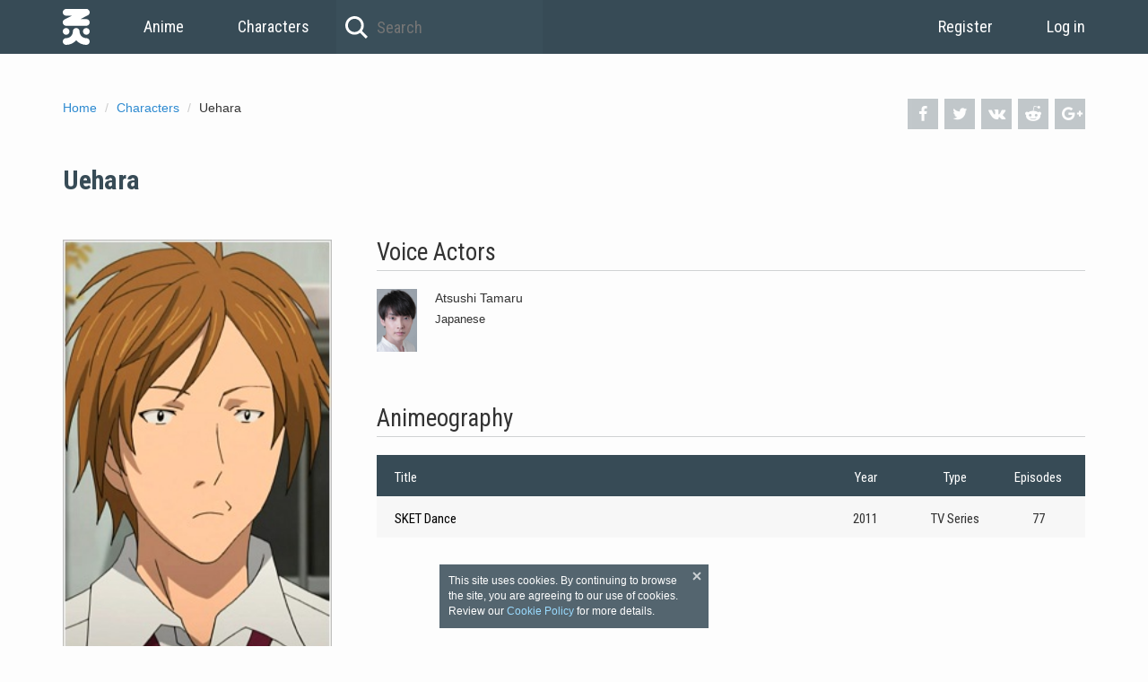

--- FILE ---
content_type: text/html; charset=UTF-8
request_url: https://en.namikoi.com/characters/85629
body_size: 3231
content:
<!DOCTYPE html><html prefix="og: http://ogp.me/ns#" lang="en"><head><meta charset="utf-8"><meta http-equiv="X-UA-Compatible" content="IE=edge"><meta name="viewport" content="width=device-width, initial-scale=1.0"><link href="https://ginko.namikoi.com/images/06238aa.ico" rel="shortcut icon"><link rel="apple-touch-icon" sizes="180x180" href="https://ginko.namikoi.com/images/0136859.png"><link rel="icon" type="image/png" href="https://konata.namikoi.com/images/1cddc0c.png" sizes="32x32"><link rel="icon" type="image/png" href="https://konata.namikoi.com/images/fcf5009.png" sizes="16x16"><link rel="manifest" href="https://ginko.namikoi.com/images/2b9681a.json"><meta name="msapplication-config" content="https://ginko.namikoi.com/images/191d9e6.xml"><link rel="mask-icon" href="https://ginko.namikoi.com/images/c14160e.svg" color="#374b56"><link rel="alternate" href="https://namikoi.com/characters/85629" hreflang="x-default" /><link rel="alternate" href="https://en.namikoi.com/characters/85629" hreflang="en"><link rel="alternate" href="https://ru.namikoi.com/characters/85629" hreflang="ru"><link rel="alternate" href="https://de.namikoi.com/characters/85629" hreflang="de"><link rel="alternate" href="https://fr.namikoi.com/characters/85629" hreflang="fr"><link rel="alternate" href="https://cs.namikoi.com/characters/85629" hreflang="cs"><meta name="robots" content="all"><title>Uehara</title><meta name="theme-color" content="#374b56"><meta property="og:site_name" content="NamiKoi"><meta property="og:type" content="website"><meta name="url" content="http://en.namikoi.com/characters/85629"><meta property="og:url" content="http://en.namikoi.com/characters/85629"><meta property="og:title" content="Uehara"><meta property="og:image" content="https://ginko.namikoi.com/characters/4483ae37-b5a5-4d06-8bae-8de8ce45a99a/9e1e90a1-0ad2-49eb-a195-7e4bb7c3d3a1.jpg"><link rel="stylesheet" href="https://fonts.googleapis.com/css?family=Roboto+Condensed:400,700"><link rel="stylesheet" href="https://konata.namikoi.com/css/2785d4f.css?1503737917"></head><body itemscope itemtype="http://schema.org/WebPage"><header><nav class="container"><a class="link-home" href="/">Home</a><a class="link-menu" href="/anime/list">Anime</a><a class="link-menu" href="/characters/list">Characters</a><form class="search-top" method="GET" action="/anime/list"><input class="search-top-input" type="text" name="title" value="" autocomplete="off" placeholder="Search"></form><section class="user-header pull-right"><a class="link-menu" href="/signup">Register</a><a class="link-menu" href="/login">Log in</a></section></nav></header><main class=""><div class="container"><div class="precontent"><div class="precontent-social"><a class="precontent-social-fb" onclick="window.open('https://www.facebook.com/sharer.php?u=http://en.namikoi.com/characters/85629', 'newWindow', 'width=626,height=436'); return false;" href="https://www.facebook.com/sharer.php?u=http://en.namikoi.com/characters/85629" title="Share on Facebook" target="_blank"><i class="i-facebook" aria-hidden="true"></i></a><a class="precontent-social-tw" onclick="window.open('http://twitter.com/intent/tweet?text=Uehara - http://en.namikoi.com/characters/85629', 'newWindow', 'width=815,height=436'); return false;" href="https://twitter.com/intent/tweet?text=Uehara - http://en.namikoi.com/characters/85629" title="Share on Twitter" target="_blank"><i class="i-twitter" aria-hidden="true"></i></a><a class="precontent-social-vk" onclick="window.open('https://vk.com/share.php?url=http://en.namikoi.com/characters/85629', 'newWindow', 'width=626,height=436'); return false;" href="https://vk.com/share.php?url=http://en.namikoi.com/characters/85629" title="Share on Vkontakte" target="_blank"><i class="i-vkontakte" aria-hidden="true"></i></a><a class="precontent-social-rd" href="https://www.reddit.com/submit?url=http://en.namikoi.com/characters/85629&r=anime" title="Share on Reddit" target="_blank"><i class="i-reddit-alien" aria-hidden="true"></i></a><a class="precontent-social-gp" onclick="window.open('https://plus.google.com/share?url=http://en.namikoi.com/characters/85629', 'newWindow', 'width=500,height=436'); return false;" href="https://plus.google.com/share?url=http://en.namikoi.com/characters/85629" title="Share on Google+" target="_blank"><i class="i-gplus" aria-hidden="true"></i></a></div><ol class="breadcrumbs" itemscope itemtype="http://schema.org/BreadcrumbList"><li itemprop="itemListElement" itemscope itemtype="http://schema.org/ListItem"><a itemprop="item" href="/"><span itemprop="name">Home </span></a><meta itemprop="position" content="1"></li><li itemprop="itemListElement" itemscope itemtype="http://schema.org/ListItem"><a itemprop="item" href="/characters/list"><span itemprop="name">Characters </span></a><meta itemprop="position" content="2"></li><li>Uehara</li></ol></div><section class="anime-block anime-title"><div class="can-change"><h1 itemprop="name">Uehara</h1></div></section><div class="left"><section class="anime-poster"><img itemprop="image" src="https://ginko.namikoi.com/characters/4483ae37-b5a5-4d06-8bae-8de8ce45a99a/9e1e90a1-0ad2-49eb-a195-7e4bb7c3d3a1.jpg" alt="Isla"></section></div><div class="right"><section class="anime-block"><h2>Voice Actors</h2><div class="anime-block-container"><div class="staff-container"><div class="staff-single"><div class="staff-single-image"><img src="https://ginko.namikoi.com/people/95427f64-1894-4516-ac95-7b38a34e7c1c/021f36fc-e6a9-433a-a40f-e61e692552cd.jpg" alt="Atsushi Tamaru"></div><div class="staff-single-info"><div class="staff-single-title">
                                                                                        Atsushi Tamaru
                                        </div><div class="staff-single-subtitle">Japanese</div></div></div></div></div></section><section class="anime-block"><h2>Animeography</h2><div class="anime-block-container"><div class="table"><div class="table-row table-head"><div class="table-cell table-cell-title">Title</div><div class="table-cell table-cell-year">Year</div><div class="table-cell table-cell-type">Type</div><div class="table-cell table-cell-episodes">Episodes</div></div><div class="table-row"><div class="table-cell table-cell-title"><a href="/anime/8434">SKET Dance</a></div><div class="table-cell table-cell-year">
                                        2011
                                    </div><div class="table-cell table-cell-type">TV Series</div><div class="table-cell table-cell-episodes">77</div></div></div></div></section></div></div></main><footer><div class="container"><span>© 2026 namikoi.com | <a href="/cdn-cgi/l/email-protection#a3d0d6d3d3ccd1d7e3cdc2cecac8ccca8dc0ccce"><span class="__cf_email__" data-cfemail="95e6e0e5e5fae7e1d5fbf4f8fcfefafcbbf6faf8">[email&#160;protected]</span></a></span><div class="pull-right"><span>English</span><span> | </span><a href="http://ru.namikoi.com/characters/85629">Русский</a><span> | </span><a href="http://de.namikoi.com/characters/85629">Deutsch</a><span> | </span><a href="http://fr.namikoi.com/characters/85629">Français</a><span> | </span><a href="http://cs.namikoi.com/characters/85629">Čeština</a></div></div></footer><script data-cfasync="false" src="/cdn-cgi/scripts/5c5dd728/cloudflare-static/email-decode.min.js"></script><script src="https://cdnjs.cloudflare.com/ajax/libs/moment.js/2.18.1/moment.min.js"></script><script src="https://konata.namikoi.com/js/ed483db.js?1503737917"></script><link rel="stylesheet" href="https://cdnjs.cloudflare.com/ajax/libs/AlertifyJS/1.10.0/css/alertify.min.css"><link rel="stylesheet" href="https://cdnjs.cloudflare.com/ajax/libs/AlertifyJS/1.10.0/css/themes/default.min.css"><link rel="stylesheet" href="https://cdnjs.cloudflare.com/ajax/libs/bootstrap-datepicker/1.6.4/css/bootstrap-datepicker3.min.css"><link rel="stylesheet" href="https://cdnjs.cloudflare.com/ajax/libs/select2/4.0.3/css/select2.min.css"><script src="https://cdnjs.cloudflare.com/ajax/libs/fetch/2.0.3/fetch.min.js"></script><script src="https://cdnjs.cloudflare.com/ajax/libs/AlertifyJS/1.10.0/alertify.min.js"></script><script src="https://cdnjs.cloudflare.com/ajax/libs/jquery/2.2.2/jquery.min.js"></script><script src="https://cdnjs.cloudflare.com/ajax/libs/twitter-bootstrap/3.3.7/js/bootstrap.min.js"></script><script src="https://cdnjs.cloudflare.com/ajax/libs/bootstrap-datepicker/1.6.4/js/bootstrap-datepicker.min.js"></script><script src="https://cdnjs.cloudflare.com/ajax/libs/select2/4.0.3/js/select2.min.js"></script><script src="https://isla.namikoi.com/js/746e18e.js?1503737917"></script><script>window.app = {routes: {animeStatus: '/anime/status'}, data: {}}; window.define = window.require = function(deps, handler) {typeof handler === 'function' && handler();};</script><script src="https://konata.namikoi.com/js/93e06d0.js?1503737917"></script><script>delete window.define; delete window.require;</script><script>window.app = {routes: {animeStatus: '/anime/status'}, data: {}}; window.define = window.require = function(deps, handler) {typeof handler === 'function' && handler();};</script><script>delete window.define; delete window.require;</script><script src="https://cdnjs.cloudflare.com/ajax/libs/require.js/2.2.0/require.min.js"></script><script>require.config({paths:{ require: 'require' }});</script><div id="cookies" class="cookies"><div class="cookies__close"></div>This site uses cookies. By continuing to browse the site, you are agreeing to our use of cookies. Review our <a href="https://en.namikoi.com/pages/cookies">Cookie Policy</a> for more details.</div><script>
    !function () {
        var cookies = document.getElementById('cookies');

        cookies.querySelector('.cookies__close').addEventListener('click', function () {
            document.cookie = 'cookies=true;domain=.namikoi.com;expires=' + (new Date(new Date().getTime() + (365 * 24 * 60 * 60 * 1000))).toUTCString() + ';path=/';
            cookies.parentNode.removeChild(cookies);
        });
    }();
</script><script>(function(i,s,o,g,r,a,m){i['GoogleAnalyticsObject']=r;i[r]=i[r]||function(){(i[r].q=i[r].q||[]).push(arguments)},i[r].l=1*new Date();a=s.createElement(o),m=s.getElementsByTagName(o)[0];a.async=1;a.src=g;m.parentNode.insertBefore(a,m)})(window,document,'script','https://www.google-analytics.com/analytics.js','ga');ga('create', 'UA-59525104-1', 'auto');ga('send', 'pageview');</script><script type="text/javascript"> (function (d, w, c) { (w[c] = w[c] || []).push(function() { try { w.yaCounter36213385 = new Ya.Metrika2({ id:36213385, clickmap:true, trackLinks:true, accurateTrackBounce:true, webvisor:true, trackHash:true }); } catch(e) { } }); var n = d.getElementsByTagName("script")[0], s = d.createElement("script"), f = function () { n.parentNode.insertBefore(s, n); }; s.type = "text/javascript"; s.async = true; s.src = "https://mc.yandex.ru/metrika/tag.js"; if (w.opera == "[object Opera]") { d.addEventListener("DOMContentLoaded", f, false); } else { f(); } })(document, window, "yandex_metrika_callbacks2"); </script><noscript><div><img src="https://mc.yandex.ru/watch/36213385" style="position:absolute; left:-9999px;" alt="" /></div></noscript><script defer src="https://static.cloudflareinsights.com/beacon.min.js/vcd15cbe7772f49c399c6a5babf22c1241717689176015" integrity="sha512-ZpsOmlRQV6y907TI0dKBHq9Md29nnaEIPlkf84rnaERnq6zvWvPUqr2ft8M1aS28oN72PdrCzSjY4U6VaAw1EQ==" data-cf-beacon='{"version":"2024.11.0","token":"d15dd1f4de014ff28ad6aed6feff3ccb","r":1,"server_timing":{"name":{"cfCacheStatus":true,"cfEdge":true,"cfExtPri":true,"cfL4":true,"cfOrigin":true,"cfSpeedBrain":true},"location_startswith":null}}' crossorigin="anonymous"></script>
</body></html>